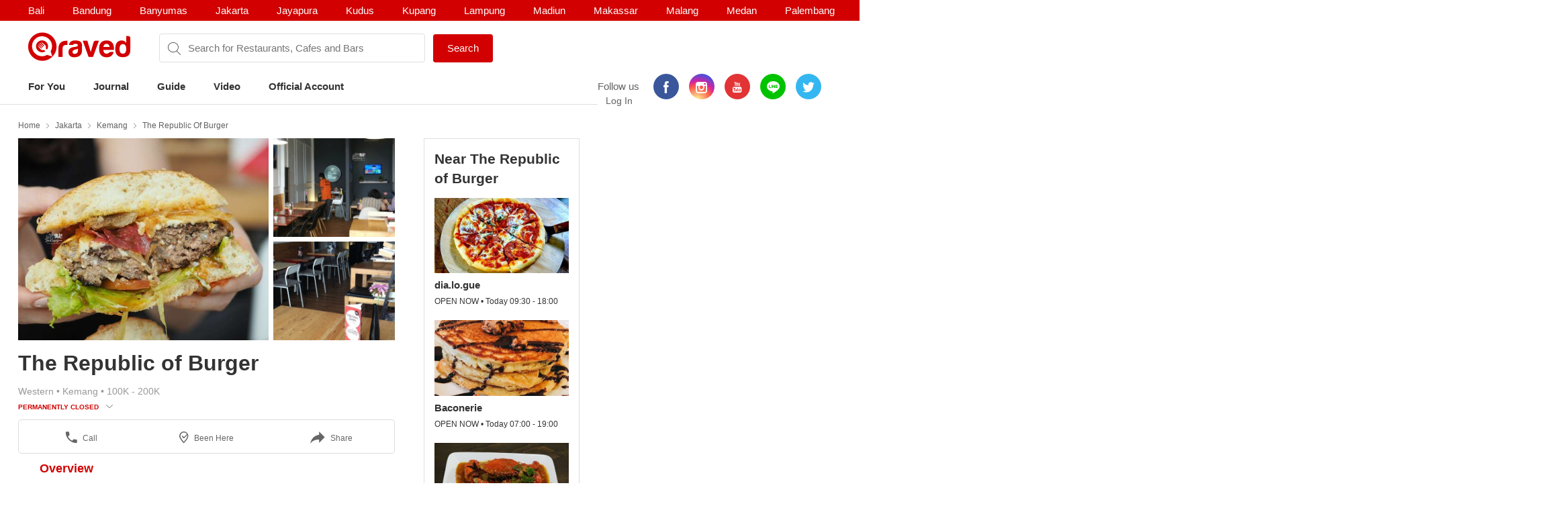

--- FILE ---
content_type: text/html; charset=utf-8
request_url: https://www.qraved.com/jakarta/the-republic-of-burger-kemang
body_size: 19522
content:
<!DOCTYPE html><html><head><meta charSet="UTF-8"/><meta name="viewport" content="width=device-width, initial-scale=1.0, maximum-scale=1.0, user-scalable=no"/><link rel="shortcut icon" href="/favicon.ico" type="image/x-icon"/><link rel="icon" href="/favicon.ico" type="image/x-icon"/><link rel="apple-touch-icon" sizes="57x57" href="/apple-icon-57x57.png"/><link rel="apple-touch-icon" sizes="60x60" href="/apple-icon-60x60.png"/><link rel="apple-touch-icon" sizes="72x72" href="/apple-icon-72x72.png"/><link rel="apple-touch-icon" sizes="76x76" href="/apple-icon-76x76.png"/><link rel="apple-touch-icon" sizes="114x114" href="/apple-icon-114x114.png"/><link rel="apple-touch-icon" sizes="120x120" href="/apple-icon-120x120.png"/><link rel="apple-touch-icon" sizes="144x144" href="/apple-icon-144x144.png"/><link rel="apple-touch-icon" sizes="152x152" href="/apple-icon-152x152.png"/><link rel="apple-touch-icon" sizes="180x180" href="/apple-icon-180x180.png"/><link rel="icon" type="image/png" sizes="192x192" href="/android-icon-192x192.png"/><link rel="icon" type="image/png" sizes="32x32" href="/favicon-32x32.png"/><link rel="icon" type="image/png" sizes="96x96" href="/favicon-96x96.png"/><link rel="icon" type="image/png" sizes="16x16" href="/favicon-16x16.png"/><link rel="manifest" href="/manifest.json"/><meta name="msapplication-TileColor" content="#ffffff"/><meta name="msapplication-TileImage" content="/ms-icon-144x144.png"/><meta name="theme-color" content="#ffffff"/><meta property="fb:app_id" content="1775558269339910"/><meta name="apple-mobile-web-app-capable" content="yes"/><meta name="apple-mobile-web-app-status-bar-style" content="#E23335"/><meta name="apple-mobile-web-app-title" content="Qraved"/><title data-react-helmet="true">The Republic of Burger - Kemang</title><meta data-react-helmet="true" property="og:title" content="The Republic of Burger - Kemang"/><meta data-react-helmet="true" property="og:type" content="article"/><meta data-react-helmet="true" property="og:description" content="The Republic of Burger, Jl. Kemang Selatan Raya No. 150/D4, Kemang, Jakarta. Find The Republic of Burger menu, photo, reviews, contact and location on Qraved"/><meta data-react-helmet="true" property="og:locale" content="en_US"/><meta data-react-helmet="true" property="og:site_name" content="Qraved | Life is Tasty"/><meta data-react-helmet="true" property="og:url" content="https://www.qraved.com/jakarta/the-republic-of-burger-kemang"/><meta data-react-helmet="true" property="og:image" content="https://img.qraved.co/v2/"/><meta data-react-helmet="true" property="og:image:type" content="image/jpeg"/><meta data-react-helmet="true" property="og:image:width" content="1200"/><meta data-react-helmet="true" property="og:image:height" content="630"/><meta data-react-helmet="true" name="description" content="The Republic of Burger, Jl. Kemang Selatan Raya No. 150/D4, Kemang, Jakarta. Find The Republic of Burger menu, photo, reviews, contact and location on Qraved"/><meta data-react-helmet="true" name="twitter:card" content="summary_large_image"/><meta data-react-helmet="true" name="twitter:site" content="@Qraved"/><meta data-react-helmet="true" name="twitter:site:id" content="@Qraved"/><meta data-react-helmet="true" name="twitter:creator" content="@Qraved"/><meta data-react-helmet="true" name="twitter:title" content="The Republic of Burger - Kemang"/><meta data-react-helmet="true" name="twitter:description" content="The Republic of Burger, Jl. Kemang Selatan Raya No. 150/D4, Kemang, Jakarta. Find The Republic of Burger menu, photo, reviews, contact and location on Qraved"/><meta data-react-helmet="true" name="twitter:image" content="https://img.qraved.co/v2/image/props.restaurant.restaurantDetail.imageUrl"/><link data-react-helmet="true" rel="amphtml" href="/amp/jakarta/the-republic-of-burger-kemang"/><link rel="stylesheet" href="https://node-img.qraved.com/public/main.49c40d9da247e340f19df2a27937bd72.css"/><style data-styled="" data-styled-version="5.1.1"></style><script src="https://node-img.qraved.com/public/jquery-1.12.4.min.js" async=""></script><script type="text/javascript">(function(w,d,s,l,i){w[l]=w[l]||[];w[l].push({'gtm.start':
              new Date().getTime(),event:'gtm.js'});var f=d.getElementsByTagName(s)[0],
              j=d.createElement(s),dl=l!='dataLayer'?'&l='+l:'';j.async=true;j.src=
              'https://www.googletagmanager.com/gtm.js?id='+i+dl;f.parentNode.insertBefore(j,f);
              })(window,document,'script','dataLayer','GTM-W8WVS8');</script><script type="text/javascript">
          (function(e,t){var n=e.imgLos||{_q:[],_iq:{}};var s=t.createElement("script")
          ;s.type="text/javascript";s.async=true
          ;s.src="https://node-img.qraved.com/imgLosV1.min.js"
          ;s.onload=function(){if(e.imgLos.runQueuedFunctions){
          e.imgLos.runQueuedFunctions()}else{
          console.log("[ImgLos] Error: could not load SDK")}}
          ;var r=t.getElementsByTagName("script")[0];r.parentNode.insertBefore(s,r)
          ;function o(e,t){e.prototype[t]=function(){
          this._q.push([t].concat(Array.prototype.slice.call(arguments,0)));return this}}
          var i=function(){this._q=[];return this}
          ;var a=["add","append","clearAll","prepend","set","setOnce","unset"]
          ;for(var c=0;c<a.length;c++){o(i,a[c])}n.Identify=i;var u=function(){this._q=[]
          ;return this}
          ;var l=["setProductId","setQuantity","setPrice","setRevenueType","setEventProperties"]
          ;for(var p=0;p<l.length;p++){o(u,l[p])}n.Revenue=u
          ;var g=["init","logEvent","logRevenue","setUserId","setUserProperties","setOptOut","setVersionName","setDomain","setDeviceId","setGlobalUserProperties","identify","clearUserProperties","setGroup","logRevenueV2","regenerateDeviceId","logEventWithTimestamp","logEventWithGroups","setSessionId"]
          ;function v(e){function t(t){e[t]=function(){
          e._q.push([t].concat(Array.prototype.slice.call(arguments,0)))}}
          for(var n=0;n<g.length;n++){t(g[n])}}v(n);n.getInstance=function(e){
          e=(!e||e.length===0?"$default_instance":e).toLowerCase()
          ;if(!n._iq.hasOwnProperty(e)){n._iq[e]={_q:[]};v(n._iq[e])}return n._iq[e]}
          ;e.imgLos=n})(window,document);

             window.imgLos.getInstance().init("2260fb1221bd4c25bcfae06df4a977234", null, {
                includeReferrer: true,
                includeUtm: true
            });
          </script><script>
          !function(f,b,e,v,n,t,s)
		      {if(f.fbq)return;n=f.fbq=function(){n.callMethod?
			      n.callMethod.apply(n,arguments):n.queue.push(arguments)};
			      if(!f._fbq)f._fbq=n;n.push=n;n.loaded=!0;n.version='2.0';
			      n.queue=[];t=b.createElement(e);t.async=!0;
			      t.src=v;s=b.getElementsByTagName(e)[0];
			      s.parentNode.insertBefore(t,s)}(window,document,'script',
          'https://connect.facebook.net/en_US/fbevents.js');
          fbq('init', '1568612283377353');
          fbq('track', 'PageView');
          fbq('track', 'ViewContent' );
        </script><noscript><img height="1" width="1" src="https://www.facebook.com/tr?id=1568612283377353&amp;ev=PageView&amp;noscript=1"/></noscript></head><body><noscript><iframe src="https://www.googletagmanager.com/ns.html?id=GTM-W8WVS8" height="0" width="0" style="display:none;visibility:hidden"></iframe></noscript><div id="app"><div><div><div class="header"><div class="header__banner"><div class="columns is-mobile"><div class="column"><div class="header__download"><button class="header__banner__close"><span class="qr-close"></span></button><span class="qr-logo-download"></span><div><strong>Qraved</strong></div><div class="header__banner__wording">Open in the Qraved app</div></div><a class="header__download__btn desktop-hide">OPEN</a></div><div class="mobile-hide column align-center"><div class="header__title">No. 1 Food App for Indonesia</div></div><div class="mobile-hide column is-5 align-right"><div class="header__banner__download"><span class="loader-download "><svg version="1.1" id="loader-1" xmlns="http://www.w3.org/2000/svg" x="0px" y="0px" width="40px" height="40px" viewBox="0 0 40 40" enable-background="new 0 0 40 40"><path opacity="0.2" fill="#000" d="M20.201,5.169c-8.254,0-14.946,6.692-14.946,14.946c0,8.255,6.692,14.946,14.946,14.946 s14.946-6.691,14.946-14.946C35.146,11.861,28.455,5.169,20.201,5.169z M20.201,31.749c-6.425,0-11.634-5.208-11.634-11.634 c0-6.425,5.209-11.634,11.634-11.634c6.425,0,11.633,5.209,11.633,11.634C31.834,26.541,26.626,31.749,20.201,31.749z"></path><path fill="#000" d="M26.013,10.047l1.654-2.866c-2.198-1.272-4.743-2.012-7.466-2.012h0v3.312h0 C22.32,8.481,24.301,9.057,26.013,10.047z"><animateTransform attributeType="xml" attributeName="transform" type="rotate" from="0 20 20" to="360 20 20" dur="0.5s" repeatCount="indefinite"></animateTransform></path></svg></span><form class="header__banner__form  " method="GET"><input type="text" class="header__banner__input" placeholder="+62 822 6130 0800" name="phone_number" title="(Must be number)" pattern="[^a-zA-Z]+" minLength="8" maxLength="20" required=""/><button class="button button--cta">Send Link</button></form><span class="header__banner__success null"><svg xmlns="http://www.w3.org/2000/svg" width="26" height="26" viewBox="-263.5 236.5 26 26"><g class="svg-success"><circle cx="-250.5" cy="249.5" r="12"></circle><path d="M-256.46 249.65l3.9 3.74 8.02-7.8"></path></g></svg></span></div></div></div></div><div class="header__content"><div class="header__city mobile-hide no-banner"></div><div class="header__main"><a class="header__logo mobile-hide" href="/"><span class="qr-full-logo"></span></a><div class="header__main__mobile columns is-mobile desktop-hide no-banner"><div class="column is-3"><button class="header__logo"><span class="qr-logo"></span><span class="qr-chevron-down"></span></button></div><div class="column is-6 no-padding-right"><div class="header__select"><div class="header__select__body"></div><span class="qr-chevron-down"></span></div></div><div class="column is-3 align-right no-padding-top"><a class="header__login" href="javascript:;">Log In</a></div></div><div class="header__search no-banner"><span class="qr-search"></span><div class="header__search__city mobile-hide"><div class="header__search__select">jakarta</div></div><input type="text" value="" placeholder="Search for Restaurants, Cafes and Bars"/><a id="submitSearch" class="button button--cta mobile-hide" href="/">Search</a></div><div class="pull-right mobile-hide header__right"><span class="header__wording">Follow us</span><div class="social social--color"><a class="social__icon social__icon--fb" href="https://www.facebook.com/Qraved/" target="_blank"><span class="qr-facebook"></span></a><a class="social__icon social__icon--ig" href="https://www.instagram.com/qraved/" target="_blank"><span class="qr-instagram2"></span></a><a class="social__icon social__icon--yt" href="https://www.youtube.com/channel/UCCgdp2ceawtZIqwxsZYE-6Q" target="_blank"><span class="qr-youtube"></span></a><a class="social__icon social__icon--line" href="https://line.me/R/ti/p/%40gnl0740x" target="_blank"><span class="qr-line"></span></a><a class="social__icon social__icon--tw" href="https://twitter.com/Qraved" target="_blank"><span class="qr-twitter"></span></a></div><div class="header__login">Log In</div></div></div><div><ul class="nav nav--header"><li role="presentation"><a href="/jakarta">For You</a></li><li role="presentation"><a href="/journal">Journal</a></li><li role="presentation"><a href="/jakarta/dining-guide">Guide</a></li><li role="presentation"><a href="/journal/videos">Video</a></li><li role="presentation"><a href="/jakarta/official-account">Official Account</a></li></ul></div><div class="header__overlay hide"><section class="section section--relative"><div class="columns is-mobile"><div class="column is-2"><span class="qr-user-signin"></span></div><div class="column is-8">Log in to Qraved to connect with people who love food.</div><div class="column is-2 align-right"><span class="qr-chevron-next"></span></div></div><a class="header__login__link" href="/SignUp"></a></section><section class="section"><div class="section__head columns is-mobile"><div class="column is-9"><h2 class="section__title">Follow Us</h2></div></div><div>For fresh content everyday</div><div class="social social--color"><a class="social__icon social__icon--fb" href="https://www.facebook.com/Qraved/" target="_blank"><span class="qr-facebook"></span></a><a class="social__icon social__icon--ig" href="https://www.instagram.com/qraved/" target="_blank"><span class="qr-instagram2"></span></a><a class="social__icon social__icon--yt" href="https://www.youtube.com/channel/UCCgdp2ceawtZIqwxsZYE-6Q" target="_blank"><span class="qr-youtube"></span></a><a class="social__icon social__icon--line" href="https://line.me/R/ti/p/%40gnl0740x" target="_blank"><span class="qr-line"></span></a><a class="social__icon social__icon--tw" href="https://twitter.com/Qraved" target="_blank"><span class="qr-twitter"></span></a></div></section><section class="section"><div class="section__head columns is-mobile"><div class="column is-9"><h2 class="section__title">Dining out? You can ask us for recommendations!</h2></div></div><a class="header__phone" target="_blank" href="https://v2.zopim.com/widget/livechat.html?api_calls=%5B%5B%22theme.setColors%22%2C%5B%7B%22%22%3A%22%23E23335%22%7D%5D%5D%2C%5B%22theme.reload%22%2C%5B%5D%5D%5D&amp;hostname=www.qraved.com&amp;key=1fT2nteoYMWyaq8ENDrtEEcckY7VDIwa&amp;lang=id&amp;"><span class="qr-email"></span>Click to chat</a><a class="header__phone" href="tel:+622129223070"><span class="qr-phone"></span>+6221 292 23070</a><a class="header__phone" href="#">Operational Hours: 11AM-2PM</a></section><section class="section"><a style="display:block" href="javascript:"><strong>Download The App</strong><span class="qr-chevron-next pull-right"></span></a></section></div></div></div><div><div id="restaurant" class="page page--small body"><div class="container container--restaurant"><div class="breadcrumb mobile-hide"><a class="breadcrumb__link" href="/">Home</a><a class="breadcrumb__link" href="/jakarta/restaurants">Jakarta</a><a class="breadcrumb__link" href="/jakarta/restaurants/kemang-restaurants">Kemang</a><a class="breadcrumb__link" href="/jakarta/the-republic-of-burger-kemang">The Republic of Burger</a></div><div class="columns"><div id="restaurantMain" class="undefined column is-8"><div><div><div class="modal hidden"><div class="modal__overlay"></div><button class="modal__close"><span class="qr-close"></span></button><div class="modal__body"><div class="modal__left"><img src="https://img.qraved.co/v2/" class="modal__image"/><button class="modal__next"><span class="qr-chevron-next"></span></button><div class="modal__resto"><div class="columns is-mobile"><div class="column is-9"><span class="modal__resto__name">The Republic of Burger</span></div><div class="column align-right"><button class="desktop-hide">Close</button></div></div></div></div><div class="modal__right"><div class="modal__right__header"><div class="columns is-mobile"><div class="column is-2"></div><div class="column"><div class="modal__user">The Republic of Burger</div><div class="modal__wording"><span>uploaded a photo for</span><strong>The Republic of Burger</strong></div><time class="modal__time"></time></div></div></div></div></div></div><div class="restaurant__banner clearfix"><div class="restaurant__banner__track" style="left:0%"><div><img alt="The Republic of Burger - banner 0" src="https://img.qraved.co/v2/image/data/Indonesia/Jakarta/Kemang/The_Republic_of_Burger/the-republican-monster-at-the-republic-of-burger-kemang-by-myfunfoodiary-02-838x558-b.jpg?type=placeholder"/><img alt="The Republic of Burger - banner 1" src="https://img.qraved.co/v2/image/data/Indonesia/Jakarta/Kemang/The_Republic_of_Burger/1-870x375-b.jpg?type=placeholder"/><img alt="The Republic of Burger - banner 2" src="https://img.qraved.co/v2/image/data/Indonesia/Jakarta/Kemang/The_Republic_of_Burger/burger_3-870x375.1481092063870.365-b.jpg?type=placeholder"/></div></div><div class="restaurant__banner__bullet desktop-hide"><button class="active"></button><button></button><button></button></div></div></div><div class="restaurant__header clearfix"><div class="rh__restoTitle"><div class="rhr__left"><a href="/jakarta/the-republic-of-burger-kemang"><h1 class="restaurant__title">The Republic of Burger</h1></a><div class="restaurant__tag"><div class="columns"><div class="column restaurant__tag__cld"><span>Western<!-- --> • </span><span>Kemang<!-- --> • </span><span>100K - 200K</span></div></div><div class="columns"><div class="column restaurant__openHours "><span class="restaurant__status Closed">PERMANENTLY CLOSED</span><span class="restaurant__hours"></span><span class="qr-chevron-down qr-chevron-down--openHours"></span><div class="restaurant__hoursCard"><span class="rhc__title">Opening Hours</span><div class="rhc__content"><div class="rhcc__item "><span class="rhcci__left">Monday</span><span class="rhcci__right">10:00 - 22:00</span></div><div class="rhcc__item "><span class="rhcci__left">Tuesday</span><span class="rhcci__right">10:00 - 22:00</span></div><div class="rhcc__item "><span class="rhcci__left">Wednesday</span><span class="rhcci__right">10:00 - 22:00</span></div><div class="rhcc__item "><span class="rhcci__left">Thursday</span><span class="rhcci__right">10:00 - 22:00</span></div><div class="rhcc__item rhcc__item--today"><span class="rhcci__left">Friday</span><span class="rhcci__right">10:00 - 00:00</span></div><div class="rhcc__item "><span class="rhcci__left">Saturday</span><span class="rhcci__right">10:00 - 00:00</span></div><div class="rhcc__item "><span class="rhcci__left">Sunday</span><span class="rhcci__right">10:00 - 00:00</span></div></div><span class="rhc__footer">Dismiss</span></div></div></div></div></div></div></div><div class="resto__action"><a class="restoa__item" href="tel:021 7823448"><span class="qr-iac qr-phone"></span>Call</a><span class="restoa__item"><span class="qr-iac qr-beenhere"></span>Been Here</span><span class="restoa__item"><span class="qr-iac qr-reply"></span>Share</span></div></div><div class="nav nav--restaurant" id="menus-restaurant"><a class="active" aria-current="page" href="/jakarta/the-republic-of-burger-kemang">Overview</a></div><div class="restaurant__content"><div class="overview"><div class="modal hidden"><div class="modal__overlay"></div><button class="modal__close"><span class="qr-close"></span></button><div class="modal__body"><div class="modal__left"><img src="https://img.qraved.co/v2/" class="modal__image"/><button class="modal__next"><span class="qr-chevron-next"></span></button><div class="modal__resto"><div class="columns is-mobile"><div class="column is-9"><span class="modal__resto__name">The Republic of Burger</span></div><div class="column align-right"><button class="desktop-hide">Close</button></div></div></div></div><div class="modal__right"><div class="modal__right__header"><div class="columns is-mobile"><div class="column is-2"></div><div class="column"><div class="modal__user"></div><div class="modal__wording"><span>uploaded a photo for</span><strong></strong></div><time class="modal__time"></time></div></div></div></div></div></div><section id="restaurantInfo" class="section"><div class="columns"><div class="column is-7"><div class="list"><div class="columns is-mobile"><div class="column is-1"><span class="list__icon qr-marker undefined"></span></div><div class="column is-11"><div>Jl. Kemang Selatan Raya No. 150/D4<a class="list__link" href="https://www.google.com/maps?saddr=My+Location&amp;daddr=-6.2739500833,106.8193969722" target="_blank"><span class="qr-direction"></span>Show In Google Maps &gt;</a></div></div></div></div><div class="list"><div class="columns is-mobile"><div class="column is-1"><span class="list__icon qr-phone undefined"></span></div><div class="column is-11"><a href="tel:021 7823448">021 7823448</a></div></div></div></div><div class="column is-5"><div><div class="section__title">Description</div><div class="restaurant__desc false">The Republic Of Burger Is All About Burgers. We Use Only The Best Ingredients That Are Guaranteed Freshness And Innovative Flavor Combinations To Be ‘The Best Burger In Town’. Our Burger Is The Heart Of Everything We Do, Made By The Hard Work And Passion To Share. Our Pride Is To Provide An Outstanding Service And Awesome Food For You At Any Time . The Meat Of Our Home-Made Patty Weighing 250 Grams Is Made From 100 % Wagyu Beef And Seasoned On The Grill Directly By Order. Our Burgers Are Served On A Soft Sesame Seed Buns With Organic Vegetables, As Well As Signature Sauce Made Fresh Daily In Our Kitchen. The Republic Of Burger Only Provide Healthy Foods, Kosher And Contains No Msg Or Chemicals And Other Harmful Preservatives.
</div><button class="restaurant__desc__more">More...</button></div><div><div class="section__title">Services</div><div><div class="list"><div class="columns is-mobile"><div class="column is-1"><span class="list__icon qr-check green"></span></div><div class="column is-11">book-online</div></div></div><div class="list"><div class="columns is-mobile"><div class="column is-1"><span class="list__icon qr-check green"></span></div><div class="column is-11">take-away</div></div></div></div></div></div></div></section><section id="restaurantArticle" class="section"><div class="section__head columns is-mobile"><div class="column is-9"><h2 class="section__title">Featured in Journal</h2></div><div class="column align-right"><a class="section__link" href="/journal/search?keyword=">See All <!-- -->&gt;</a></div></div><div><div class="slider"><div class="slider__wrapper"><div class="slider__body" style="left:calc(0%)"><div class="card card--article"><figure class="card__figure"><img alt="7 Burger Paling Istimewa di Jakarta" class="card__image" src="https://img.qraved.co/v2/image/data/2017/01/06/screen_shot_2017_01_06_at_5_15_24_pm.png-640x539-b.jpg?type=placeholder"/><div class="card__category">Restaurants</div></figure><div class="card__title"><span class="card__title__name">7 Burger Paling Istimewa di Jakarta</span></div><div class="card__description mobile-hide"></div><a class="card__link" href="/journal/restaurants/7-burger-paling-istimewa-di-jakarta"></a></div><div class="card card--article"><figure class="card__figure"><img alt="8 Tempat Makan Poutine dengan Keju Lezat dan Meleleh" class="card__image" src="https://img.qraved.co/v2/image/data/2016/09/26/loewy.png-b.jpg?type=placeholder"/><div class="card__category">Food For Fun</div></figure><div class="card__title"><span class="card__title__name">8 Tempat Makan Poutine dengan Keju Lezat dan Meleleh</span></div><div class="card__description mobile-hide"></div><a class="card__link" href="/journal/food-for-fun/8-tempat-makan-poutine-dengan-keju-lezat-dan-meleleh"></a></div><div class="card card--article"><figure class="card__figure"><img alt="7 Burger di Jakarta yang Bisa Bikin Perut Puas" class="card__image" src="https://img.qraved.co/v2/image/data/2016/08/24/13551575_1034583036595152_1176797303_n-b.jpg?type=placeholder"/><div class="card__category">Food For Fun</div></figure><div class="card__title"><span class="card__title__name">7 Burger di Jakarta yang Bisa Bikin Perut Puas</span></div><div class="card__description mobile-hide"></div><a class="card__link" href="/journal/food-for-fun/7-burger-di-jakarta-yang-bisa-bikin-perut-puas"></a></div></div></div><button class="hidden"><span class="qr-chevron-next"></span></button><button class="hidden"><span class="qr-chevron-next"></span></button></div></div></section></div></div></div><div class="column"><div class="restaurant__sidebar mobile-hide"><div class="placeholder__container"><div><div class="placeholder placeholder--title placeholder--small placeholder--long"></div><div class="placeholder--resto"><div class="placeholder"></div><div class="placeholder placeholder--small placeholder--long"></div><div class="placeholder placeholder--small"></div></div><div class="placeholder--resto"><div class="placeholder"></div><div class="placeholder placeholder--small placeholder--long"></div><div class="placeholder placeholder--small"></div></div><div class="placeholder--resto"><div class="placeholder"></div><div class="placeholder placeholder--small placeholder--long"></div><div class="placeholder placeholder--small"></div></div></div></div></div></div></div></div></div></div><div class="footer" style="padding-bottom:0"><div class="container"><div class="footer__top"><div class="columns"><div class="column is-three-quarters no-padding-bottom-m"><div class="footer__logo qr-full-logo"></div></div><div class="column no-padding-top-m"><div class="footer__copyright">Qraved.com. All Rights Reserved.</div></div></div></div><div class="footer__main"><div class="columns"><div class="column"><div class="footer__title">Dining out? You can ask us for recommendations!</div><div class="footer__phone"><span class="qr-email"></span><a target="_blank" href="https://v2.zopim.com/widget/livechat.html?api_calls=%5B%5B%22theme.setColors%22%2C%5B%7B%22%22%3A%22%23E23335%22%7D%5D%5D%2C%5B%22theme.reload%22%2C%5B%5D%5D%5D&amp;hostname=www.qraved.com&amp;key=1fT2nteoYMWyaq8ENDrtEEcckY7VDIwa&amp;lang=id&amp;">Click to chat</a></div><div class="footer__phone"><span class="qr-phone"></span><a href="tel:+6221-292-23070">+6221 292 23070</a></div><div class="footer__phone">Operational Hours: 11AM-2PM</div></div><div class="column"><span>Download The App!</span><a class="footer__apps" href="https://itunes.apple.com/app/apple-store/id731842943?pt=5672800" target="_blank"><span class="qr-appstore"></span></a><a class="footer__apps" href="https://play.google.com/store/apps/details?id=com.qraved.app" target="_blank"><span class="qr-google-play"></span></a></div><div class="column desktop-hide"><ul class="footer__links"><li><a href="https://www.qraved.com/jobs/" target="_blank">Jobs</a></li></ul></div><div class="column mobile-hide"><ul class="footer__links"><li><a href="https://www.qraved.com/faq">FAQ</a></li><li><a href="https://www.qraved.com/guidelines-policies">Guidelines &amp; Policies</a></li><li><a href="https://www.yobo.id">JAKARTA VIP by YOBO</a></li><li><a href="https://www.qraved.com/get-app">Download</a></li></ul></div><div class="column mobile-hide"><ul class="footer__links"><li><a href="https://www.qraved.com/sitemap">Site Map</a></li><li><a href="https://www.qraved.com/jobs/" target="_blank">Jobs</a></li></ul></div></div></div><div class="footer__bottom"><div class="columns"><div class="column is-three-quarters mobile-hide"><a class="footer__nav" href="https://www.qraved.com/get-app">About</a><a class="footer__nav" href="https://www.qraved.com/terms-and-conditions">Terms</a><a class="footer__nav" href="https://www.qraved.com/privacy-policy">Privacy Policy</a><a class="footer__nav" href="https://www.qraved.com/contact-us">Contact Us</a></div><div class="column"><div class="footer__social"><div class="social social--undefined"><a class="social__icon social__icon--fb" href="https://www.facebook.com/Qraved/" target="_blank"><span class="qr-facebook"></span></a><a class="social__icon social__icon--ig" href="https://www.instagram.com/qraved/" target="_blank"><span class="qr-instagram2"></span></a><a class="social__icon social__icon--yt" href="https://www.youtube.com/channel/UCCgdp2ceawtZIqwxsZYE-6Q" target="_blank"><span class="qr-youtube"></span></a><a class="social__icon social__icon--line" href="https://line.me/R/ti/p/%40gnl0740x" target="_blank"><span class="qr-line"></span></a><a class="social__icon social__icon--tw" href="https://twitter.com/Qraved" target="_blank"><span class="qr-twitter"></span></a></div></div></div></div></div></div></div></div></div></div><img src="https://www.qraved.com/faq" style="display:none"/><script>window.__PRELOADED_STATE__ = {"routing":{"locationBeforeTransitions":null},"common":{"serverFetchCity":false,"serverFetchHomeData":false,"currentURL":"http://www.qraved.com/jakarta/the-republic-of-burger-kemang","locale":"en_US.UTF-8","searchCityId":2,"cityId":2,"cityName":"jakarta","isLoading":true,"isFetching":false,"isNavOpen":false,"isSearchDisplayed":true,"isHeaderSticked":false,"homeSections":[],"headSlides":[],"isGuideDetailPage":false,"cities":[],"citiesV2":[],"breadcrumb":[{"link":"/","text":"Home"},{"link":"/jakarta/restaurants","text":"Jakarta"},{"link":"/jakarta/restaurants/kemang-restaurants","text":"Kemang"},{"link":"/jakarta/the-republic-of-burger-kemang","text":"The Republic of Burger"}],"pageTitle":"The Republic of Burger","is404":false,"preLoaded":true,"host":"http://www.qraved.com","isLINEBrowser":false,"googleLoginURL":"https://accounts.google.com/o/oauth2/auth?access_type=offline&scope=https%3A%2F%2Fwww.googleapis.com%2Fauth%2Fplus.me%20https%3A%2F%2Fwww.googleapis.com%2Fauth%2Fuserinfo.email&state=%257B%2522next%2522%253A%2522http%253A%252F%252Fwww.qraved.com%2522%257D&response_type=code&client_id=579100815297-59v6qr80r4cvuu2il1e816klpmaifvvg.apps.googleusercontent.com&redirect_uri=https%3A%2F%2Fwww.qraved.com%2Fapi%2Faccount%2Fgoogle_access_token","isUserCity":0,"deviceAgent":"desktop","isWebp":false,"isKiosk":false,"useragentData":{"isAuthoritative":true,"isMobile":false,"isTablet":false,"isiPad":false,"isiPod":false,"isiPhone":false,"isAndroid":false,"isBlackberry":false,"isOpera":false,"isIE":false,"isEdge":false,"isIECompatibilityMode":false,"isSafari":false,"isFirefox":false,"isWebkit":false,"isChrome":true,"isKonqueror":false,"isOmniWeb":false,"isSeaMonkey":false,"isFlock":false,"isAmaya":false,"isPhantomJS":false,"isEpiphany":false,"isDesktop":true,"isWindows":false,"isLinux":false,"isLinux64":false,"isMac":true,"isChromeOS":false,"isBada":false,"isSamsung":false,"isRaspberry":false,"isBot":false,"isCurl":false,"isAndroidTablet":false,"isWinJs":false,"isKindleFire":false,"isSilk":false,"isCaptive":false,"isSmartTV":false,"isUC":false,"isFacebook":false,"isAlamoFire":false,"silkAccelerated":false,"browser":"Chrome","version":"131.0.0.0","os":"OS X","platform":"Apple Mac","geoIp":{},"source":"Mozilla/5.0 (Macintosh; Intel Mac OS X 10_15_7) AppleWebKit/537.36 (KHTML, like Gecko) Chrome/131.0.0.0 Safari/537.36; ClaudeBot/1.0; +claudebot@anthropic.com)"},"ipAddress":"18.217.124.23, 172.16.2.4","userAgent":"Mozilla/5.0 (Macintosh; Intel Mac OS X 10_15_7) AppleWebKit/537.36 (KHTML, like Gecko) Chrome/131.0.0.0 Safari/537.36; ClaudeBot/1.0; +claudebot@anthropic.com)","deviceModel":"Undefined","deviceOs":"Mac OS","deviceOsVersion":"10.15.7","requestPath":"/jakarta/the-republic-of-burger-kemang","requestQuery":""},"guide":{"serverFetchGuide":false,"isLoadingGuides":false,"showMap":false,"guideCount":0,"guideOffset":0,"guideMax":10,"guideList":[],"guideDetail":{"diningGuide":{"buttonText":"","pageName":"","pageTitle":"","pageContent":"","headerImage":"","id":0},"restaurantList":[],"showSharePopup":false}},"restaurant":{"dishes":[],"seoKeyword":"","hasMorePhotos":false,"dishOffset":0,"currentIsFavorite":false,"currentFavoriteCount":0,"currentRatingValue":[0,0,0,0,0],"currentRatingValueLoaded":false,"nearbyRestaurantList":[],"nearbyList":[],"isNearbyFetching":true,"reviewList":[],"offerList":[],"promo":{"promo_count":0,"promo_list":[]},"menu":{"count":0,"list":[]},"photos":{"count":0,"list":[]},"photos_t1":{"count":0,"list":[]},"photos_t2":{"count":0,"list":[]},"review":{"review_count":0,"review_list":[]},"review_s1":{"review_count":0,"review_list":[]},"review_s2":{"review_count":0,"review_list":[]},"menuPhotoList":[],"isMenuPhotoFetching":false,"isPhotoRestoFetching":false,"isReviewsRestoFetching":false,"restaurantDetailV2":{"server":{"time":1769144757120},"overview":{"promo":{"promo_count":0,"promo_list":[]},"dish":{"count":0,"list":[]},"video":{"count":0,"list":[]},"menu":{"count":6,"list":[{"id":51687,"path":"data/Indonesia/Jakarta/Kemang/The_Republic_of_Burger/img_6594.jpg","credit_type":"Qraved Team","credit_value":"14643","credit_url":"","restaurant_id":14643,"photo_credit":"The Republic of Burger","alt_text":"The Republic of BurgerKemang Menu 23998","time_created":1459139243000,"user_id":0,"user_avatar":"","type":1,"full_path":"https://node-img.qraved.com/image/data/Indonesia/Jakarta/Kemang/The_Republic_of_Burger/img_6594.jpg?size=s"},{"id":51688,"path":"data/Indonesia/Jakarta/Kemang/The_Republic_of_Burger/img_6595.jpg","credit_type":"Qraved Team","credit_value":"14643","credit_url":"","restaurant_id":14643,"photo_credit":"The Republic of Burger","alt_text":"The Republic of BurgerKemang Menu 38865","time_created":1459139243000,"user_id":0,"user_avatar":"","type":1,"full_path":"https://node-img.qraved.com/image/data/Indonesia/Jakarta/Kemang/The_Republic_of_Burger/img_6595.jpg?size=s"},{"id":51689,"path":"data/Indonesia/Jakarta/Kemang/The_Republic_of_Burger/img_6596.jpg","credit_type":"Qraved Team","credit_value":"14643","credit_url":"","restaurant_id":14643,"photo_credit":"The Republic of Burger","alt_text":"The Republic of BurgerKemang Menu 36549","time_created":1459139243000,"user_id":0,"user_avatar":"","type":1,"full_path":"https://node-img.qraved.com/image/data/Indonesia/Jakarta/Kemang/The_Republic_of_Burger/img_6596.jpg?size=s"},{"id":51690,"path":"data/Indonesia/Jakarta/Kemang/The_Republic_of_Burger/img_6597.jpg","credit_type":"Qraved Team","credit_value":"14643","credit_url":"","restaurant_id":14643,"photo_credit":"The Republic of Burger","alt_text":"The Republic of BurgerKemang Menu 41135","time_created":1459139243000,"user_id":0,"user_avatar":"","type":1,"full_path":"https://node-img.qraved.com/image/data/Indonesia/Jakarta/Kemang/The_Republic_of_Burger/img_6597.jpg?size=s"},{"id":51691,"path":"data/Indonesia/Jakarta/Kemang/The_Republic_of_Burger/img_6598.jpg","credit_type":"Qraved Team","credit_value":"14643","credit_url":"","restaurant_id":14643,"photo_credit":"The Republic of Burger","alt_text":"The Republic of BurgerKemang Menu 16709","time_created":1459139243000,"user_id":0,"user_avatar":"","type":1,"full_path":"https://node-img.qraved.com/image/data/Indonesia/Jakarta/Kemang/The_Republic_of_Burger/img_6598.jpg?size=s"}]},"photo":{"count":26,"list":[{"id":531329,"title":"","content":"","path":"data/2017/01/06/screen_shot_2017_01_06_at_5_14_35_pm.png-640x539.jpg","credit_type":"Restaurant","credit_value":"14643","credit_url":"","alt_text":" The Republic of Burger Kevin Wirawan 612723","time_created":1516941304025,"type":1,"restaurant_id":14643,"photo_credit":"The Republic of Burger","user":{"id":144111,"first_name":"","last_name":"Wirawan","avatar":"avatar/1454390873.jpg","user_name_seo":"","review_count":1109,"photo_count":1102},"like_count":0,"platform":1,"full_path":"https://node-img.qraved.com/image/data/2017/01/06/screen_shot_2017_01_06_at_5_14_35_pm.png-640x539.jpg"},{"id":524999,"title":"","content":"","path":"data/2016/09/26/rob.png.jpg","credit_type":"Restaurant","credit_value":"14643","credit_url":"","alt_text":" The Republic of Burger Febri Pradana 606393","time_created":1516939977914,"type":1,"restaurant_id":14643,"photo_credit":"The Republic of Burger","user":{"id":440001,"first_name":"","last_name":"Pradana","avatar":"avatar/1483496921.jpg","user_name_seo":"","review_count":563,"photo_count":605},"like_count":0,"platform":1,"full_path":"https://node-img.qraved.com/image/data/2016/09/26/rob.png.jpg?size=t"},{"id":523147,"title":"","content":"","path":"data/2016/08/24/13636067_876760229096023_728732276_n.jpg","credit_type":"URL","credit_value":"eatandtreats","credit_url":"","alt_text":" The Republic of Burger iqra rabika 604541","time_created":1516939642038,"type":1,"restaurant_id":14643,"photo_credit":"eatandtreats","user":{"id":182611,"first_name":"Iqra","last_name":"Rabika","avatar":"https://platform-lookaside.fbsbx.com/platform/profilepic/?asid=10208304976574675&height=50&width=50&ext=1544171904&hash=AeStHudbgY7fc1np","user_name_seo":"iqra-rabika-c2e12da0","review_count":3268,"photo_count":3462},"like_count":0,"platform":1,"full_path":"https://node-img.qraved.com/image/data/2016/08/24/13636067_876760229096023_728732276_n.jpg?size=t"},{"id":518136,"title":"","content":"","path":"data/2016/05/24/the-republican-monster-at-the-republic-of-burger-kemang-by-myfunfoodiary-02.jpg","credit_type":"URL","credit_value":"myfunfoodiary","credit_url":"http://myfunfoodiary.com/2015/04/new-branch-wagyu-beef-patty-burger-at-the-republic-of-burger-kemang/suasana-lantai-2-the-republic-of-burger-kemang-by-myfunfoodiary/#sthash.rb0wKhpt.dpbs","alt_text":" The Republic of Burger Chandra Wijaya 599530","time_created":1516938595121,"type":1,"restaurant_id":14643,"photo_credit":"myfunfoodiary","user":{"id":163615,"first_name":"","last_name":"Wijaya","avatar":"avatar/1467011535.jpg","user_name_seo":"","review_count":2941,"photo_count":3219},"like_count":0,"platform":1,"full_path":"https://node-img.qraved.com/image/data/2016/05/24/the-republican-monster-at-the-republic-of-burger-kemang-by-myfunfoodiary-02.jpg?size=t"},{"id":518135,"title":"","content":"","path":"data/2016/05/24/interior_republic_burger.jpg","credit_type":"URL","credit_value":"myfunfoodiary","credit_url":"http://myfunfoodiary.com/2015/04/new-branch-wagyu-beef-patty-burger-at-the-republic-of-burger-kemang/suasana-lantai-2-the-republic-of-burger-kemang-by-myfunfoodiary/#sthash.rb0wKhpt.dpbs","alt_text":" The Republic of Burger Chandra Wijaya 599529","time_created":1516938595061,"type":1,"restaurant_id":14643,"photo_credit":"myfunfoodiary","user":{"id":163615,"first_name":"","last_name":"Wijaya","avatar":"avatar/1467011535.jpg","user_name_seo":"","review_count":2941,"photo_count":3219},"like_count":0,"platform":1,"full_path":"https://node-img.qraved.com/image/data/2016/05/24/interior_republic_burger.jpg?size=t"}]},"review":{"review_count":5,"review_list":[{"review_id":17328,"create_time_str":"06/28/2016 21:00:58","review_date":"1467122458643","title":"SHOCKING EXPERIENCE","score":6,"summarize":"Ini kali kedua saya mengunjungi outlet RoB di Kemang. Saya beberapa kali kesini karena dapet voucher atau lagi diskon buy 1 get 1 aja.\n\nUntuk pengalaman makan di RoB saya agak kecewa apa lagi dengan servicenya. saya minta sauce isinya ada semacam sayuran mayonaise paling isinya setengah sendok teh, eeh itu juga di charge. Di chargenya juga agak gila menurut saya, untuk sayuran mentah dipotong setengah sendok teh dikasih mayo doang aja 10ribu =.=\nSaya tidak keberatan sih ada extra charge itu tapi saya BT aja kenapa waiternya ga bilang ada extra charge pas saya minta. Karena pada umumnya sih selama ini restoran yang saya minta sauce aja itu antara:\n(1) memang free of charge, atau (2) sudah dikasih tau dari awal kena charge.\nLebih baik kalau kesini saran saya apa2 tanya.. Karena disini itu serba kena charge dan belum tentu dikasih tau.\n\nYang bikin saya lebih KAGET dan makin BT lagi itu karena saya menemukan ULAT didalam burger saya. Ulatnya super besar gendut masih menggeliat dengan lincah banget.\nPada saat saya kasih tau waiternya, dia otomatis langsung mengganti burger yang baru sih.. TAPI.... Kenapa burgernya doang yang diganti ya?? Saya kan pesan burger+kentangnya, eeh pas dibawa balik ud tinggal burger barunya aja tanpa kentang.. Padahal kentangnya paling baru saya makan 1 piece karena ud kaget liat si ulat.. Udah gitu kentangnya masih di charge juga suruh bayar. Karena saya sudah males banget debat, keburu agak eneg juga karena insiden ulat, jadi ya udahlah.\n\nMeski servicenya agak mengecewakan, untuk rasa makanannya saya tetap objective dan mengakui bahwa kualitasnya memang tidak menurun dan tidak berubah. Namun yang kurang suka/sensitive dengan bau sapi tolong hati2 ya, karena ada anggota keluarga saya yang sangat sensitif dengan bau sapi bilang kalau dagingnya sedikit berbau.\n\nMenu yang saya coba kali ini:\n1. Mushroom Gravy (67k+) &amp; Waffle fries (15k++) : Yang ini sih cuman patty tebal, trus ada mushroom gravy dan beberapa potongan mushroomnya. pas saya tanya, Katanya ada onion ring tapi ternyata bukan onion ring tapi onion yang dicincang kecil2 trus digoreng kering aja. Ketimbang monster burger mereka sih ini termasuk yang lebih plain isinya. Dagingnya lumayan tebal dan mengenyangkan banget. Cukup enak sih tapi saya berharap mushroom gravy dan mushroomnya lebih diperbanyak lagi supaya rasa mushroomnya lebih 'nendang'.\n\n2. Republican burger (77k++) &amp; Curly fries (15k++): Yang ini juga lengkap ada bacon, telur, keju, dan onion yang dicincang goreng kering itu. Rasanya menurut saya mirip2 sih tapi yang ini lebih lengkap aja. Kejunya udah meleleh nempel gitu jadi makin menggoda. Dagingnya emang tebal banget dan menurut saya patty mixnya pas antara fat dan dagingnya. Namun lagi2 buat yang ini, jelas2 di menunya katanya ada onion ringnya, tapi kemana onion ringnya ya...??\n\nKarena saya sudah mengunjungi RoB beberapa kali, semakin berasa bahwa menu disini kurang worth it. Meski memang ukurannya besar, namun tetap aja ini hanya burger yang dikasih harga bisa 50-100k per burger BELUM TERMASUK kentang. jadi klo mau full meal sama kentang dan minum, makan burger disini bisa 120-200k sendiri (termasuk pajak) saya jadi merasa agak kurang worth it. Makan di restoran barat yang lumayan elite dengan service bagus aja seorang 200k ud bagus banget.\n\nYa untuk penggemar burger sejati mungkin boleh lah cobain ini sekali-kali, namun saya mungkin tidak akan kembali lagi kalau tidak dapat voucher/diskon.","target_id":14643,"restaurant_name":"The Republic of Burger","is_review":1,"user_id":132793,"journal_article_id":0,"full_name":"Clarein  ","user_seo":"clareindelfia-yahoo-com","user_is_celebrity":0,"user_type":0,"user_avatar":"avatar/1451048466.jpg","user_photo_count":5,"user_review_count":1,"user_like_count":25,"user_occupation":"","review_type":1,"source":1,"is_like":0,"dish_list":[{"id":420141,"title":"","image_url":"data/1471181639-480x480.jpg","description":"","alt_text":" The Republic of Burger Clarein   306703","status":1,"restaurant_id":14643,"photo_credit_type":"User ID","photo_credit_url":"","photo_credit":"132793","create_time":"2016-08-14 20:33:10","creator":"Clarein  ","comment_count":0,"user_id":132793,"user_type":0,"user_review_count":158,"user_photo_count":384,"full_image_url":"https://node-img.qraved.com/image/data/1471181639-480x480.jpg"},{"id":420142,"title":"","image_url":"data/1471181641-640x360.jpg","description":"","alt_text":" The Republic of Burger Clarein   306704","status":1,"restaurant_id":14643,"photo_credit_type":"User ID","photo_credit_url":"","photo_credit":"132793","create_time":"2016-08-14 20:32:52","creator":"Clarein  ","comment_count":0,"user_id":132793,"user_type":0,"user_review_count":158,"user_photo_count":384,"full_image_url":"https://node-img.qraved.com/image/data/1471181641-640x360.jpg"},{"id":420143,"title":"","image_url":"data/1471181642-640x360.jpg","description":"","alt_text":" The Republic of Burger Clarein   306705","status":1,"restaurant_id":14643,"photo_credit_type":"User ID","photo_credit_url":"","photo_credit":"132793","create_time":"2016-08-14 20:33:26","creator":"Clarein  ","comment_count":0,"user_id":132793,"user_type":0,"user_review_count":158,"user_photo_count":384,"full_image_url":"https://node-img.qraved.com/image/data/1471181642-640x360.jpg"},{"id":420144,"title":"","image_url":"data/1471181643-640x360.jpg","description":"","alt_text":" The Republic of Burger Clarein   306706","status":1,"restaurant_id":14643,"photo_credit_type":"User ID","photo_credit_url":"","photo_credit":"132793","create_time":"2016-08-14 20:33:18","creator":"Clarein  ","comment_count":0,"user_id":132793,"user_type":0,"user_review_count":158,"user_photo_count":384,"full_image_url":"https://node-img.qraved.com/image/data/1471181643-640x360.jpg"},{"id":420145,"title":"","image_url":"data/1471181644-480x480.jpg","description":"","alt_text":" The Republic of Burger Clarein   306707","status":1,"restaurant_id":14643,"photo_credit_type":"User ID","photo_credit_url":"","photo_credit":"132793","create_time":"2016-08-14 20:33:26","creator":"Clarein  ","comment_count":0,"user_id":132793,"user_type":0,"user_review_count":158,"user_photo_count":384,"full_image_url":"https://node-img.qraved.com/image/data/1471181644-480x480.jpg"}],"comment_count":0,"comment_list":[],"source_data":{}},{"review_id":13779,"create_time_str":"05/22/2016 19:37:06","review_date":"1463920626889","title":"","score":10,"summarize":"","target_id":14643,"restaurant_name":"The Republic of Burger","is_review":1,"user_id":182588,"journal_article_id":0,"full_name":"Muhammad Reza Pahle","user_seo":"muhammad-reza-pahle","user_is_celebrity":0,"user_type":1,"user_avatar":"avatar/MaleDefault.jpg","user_photo_count":0,"user_review_count":1,"user_like_count":0,"user_occupation":"","review_type":1,"source":1,"is_like":0,"dish_list":[],"comment_count":0,"comment_list":[],"source_data":{}},{"review_id":9758,"create_time_str":"04/19/2016 18:12:40","review_date":"1461064360682","title":"","score":8,"summarize":"They stole my heart. Yang bikin burger ini beda sama kompetitor adalah patty nya. Pattynya tebel (ada yang 250 gram dan 300 gram daging), juicy jadi berasa banget makan daging beneran. Bun nya juga enak. Favorit gue dan pacar adalah monster burger with mushroom sauce. Oya mereka lagi ada promo buy 2 get 1 burger. Lumayan banget kan. ","target_id":14643,"restaurant_name":"The Republic of Burger","is_review":1,"user_id":47937,"journal_article_id":0,"full_name":"Lusy ps","user_seo":"lusy-puspitasari","user_is_celebrity":0,"user_type":0,"user_avatar":"data/1461062040-3587610601216911461062012456-1080x1350.jpg","user_photo_count":5,"user_review_count":1,"user_like_count":10,"user_occupation":"","review_type":1,"source":1,"is_like":0,"dish_list":[{"id":361022,"title":"","image_url":"data/1461064384-35876106012169114610643724500-1328x747.jpg","description":"Promo buy 2 get 1 ","alt_text":"The Republic of Burger photo Kemang 204689","status":0,"restaurant_id":14643,"photo_credit_type":"User ID","photo_credit_url":"","photo_credit":"47937","create_time":"2016-04-19 18:12:22","creator":"Lusy ps","comment_count":0,"user_id":47937,"user_type":0,"user_review_count":5,"user_photo_count":10,"full_image_url":"https://node-img.qraved.com/image/data/1461064384-35876106012169114610643724500-1328x747.jpg"},{"id":361018,"title":"","image_url":"data/1461064380-35876106012169114610643724480-1280x720.jpg","description":"Mac and cheese monster burger ","alt_text":"The Republic of Burger photo Kemang 271577","status":1,"restaurant_id":14643,"photo_credit_type":"User ID","photo_credit_url":"","photo_credit":"47937","create_time":"2016-04-19 18:12:21","creator":"Lusy ps","comment_count":0,"user_id":47937,"user_type":0,"user_review_count":5,"user_photo_count":10,"full_image_url":"https://node-img.qraved.com/image/data/1461064380-35876106012169114610643724480-1280x720.jpg"},{"id":361019,"title":"","image_url":"data/1461064380-35876106012169114610643724481-1280x720.jpg","description":"Ice lychee tea dan ice tea","alt_text":"The Republic of Burger photo Kemang 275499","status":1,"restaurant_id":14643,"photo_credit_type":"User ID","photo_credit_url":"","photo_credit":"47937","create_time":"2016-04-19 18:12:21","creator":"Lusy ps","comment_count":0,"user_id":47937,"user_type":0,"user_review_count":5,"user_photo_count":10,"full_image_url":"https://node-img.qraved.com/image/data/1461064380-35876106012169114610643724481-1280x720.jpg"},{"id":361020,"title":"","image_url":"data/1461064383-35876106012169114610643724482-1440x2560.jpg","description":"Promo buy 2 get 1 ","alt_text":"The Republic of Burger photo Kemang 265123","status":1,"restaurant_id":14643,"photo_credit_type":"User ID","photo_credit_url":"","photo_credit":"47937","create_time":"2016-04-19 18:12:22","creator":"Lusy ps","comment_count":0,"user_id":47937,"user_type":0,"user_review_count":5,"user_photo_count":10,"full_image_url":"https://node-img.qraved.com/image/data/1461064383-35876106012169114610643724482-1440x2560.jpg"},{"id":361021,"title":"","image_url":"data/1461064380-35876106012169114610643724490-1280x720.jpg","description":"Patty","alt_text":"The Republic of Burger photo Kemang 184211","status":1,"restaurant_id":14643,"photo_credit_type":"User ID","photo_credit_url":"","photo_credit":"47937","create_time":"2016-04-19 18:12:22","creator":"Lusy ps","comment_count":0,"user_id":47937,"user_type":0,"user_review_count":5,"user_photo_count":10,"full_image_url":"https://node-img.qraved.com/image/data/1461064380-35876106012169114610643724490-1280x720.jpg"}],"comment_count":0,"comment_list":[],"source_data":{}},{"review_id":7365,"create_time_str":"01/09/2016 00:24:37","review_date":"1452273877326","title":"Burger jumbo","score":8,"summarize":"Waktu itu kesini karena rekomen temen katanya enak banget dan wajib coba. lupa kmrn pesen apa ya nama nya,tapi pas dateng aja udah bikin ga sabaran pengen langsung lahap karena penampilannya ngegoda banget dan porsi nya yang jumbo!!! Keju nya melting, patty nya juicy, bacon nya enak dan perpaduan dengan saus nya pun pas.. Tapi sayang banget ini ga didukung sama tempatnya yang kecil! Malahan buat jalan ke tangga aja kayak gang senggol gitu Terus pas sampai atas ac yg deket meja kita bocor dan netes. Tapi buat makanan nya enak kok 👍","target_id":14643,"restaurant_name":"The Republic of Burger","is_review":1,"user_id":132001,"journal_article_id":0,"full_name":" Virginia","user_seo":"","user_is_celebrity":0,"user_type":0,"user_avatar":"https%3A%2F%2Fscontent.xx.fbcdn.net%2Fhprofile-xaf1%2Fv%2Ft1.0-1%2Fc33.0.200.200%2Fp200x200%2F12347893_118224358548750_6695455404988381591_n.jpg%3Foh%3Deb0da737cade841bff1a6795c5c0dc36%26oe%3D57065E9A","user_photo_count":1,"user_review_count":1,"user_like_count":1,"user_occupation":"","review_type":1,"source":1,"is_like":0,"dish_list":[{"id":282461,"title":"","image_url":"/data/1452274149-3545840602898031452274303140-180x180.jpg","description":"","alt_text":"The Republic of Burger photo Kemang 149176","status":1,"restaurant_id":14643,"photo_credit_type":"User ID","photo_credit_url":"","photo_credit":"132001","create_time":"2016-01-09 00:28:50","creator":" Virginia","comment_count":0,"user_id":132001,"user_type":0,"user_review_count":4,"user_photo_count":2,"full_image_url":"https://node-img.qraved.com/image/data/1452274149-3545840602898031452274303140-180x180.jpg"}],"comment_count":0,"comment_list":[],"source_data":{}},{"review_id":6059,"create_time_str":"10/20/2015 14:02:21","review_date":"1445324541016","title":"Delicious Burger","score":8,"summarize":"Sebenarnya gua punya ekspektasi yg tinggi untuk burger disini, akhirnya gua mesen jagoannya di republic of burger ditambah kentang goreng new york. Dari porsi emang jauuh lebih gede dari burger biasa, dari rasa jg enak yg gua sayangkan adalah saus jamurnya kurang kerasa dan kurang byk. Jadi rasa yg ditawarkan dengah harga yg lumayan mahal tidak memuaskan lidah gua.","target_id":14643,"restaurant_name":"The Republic of Burger","is_review":1,"user_id":102583,"journal_article_id":0,"full_name":"Wali Mursyid","user_seo":"wali-mursyid","user_is_celebrity":0,"user_type":0,"user_avatar":"https://platform-lookaside.fbsbx.com/platform/profilepic/?asid=10206948224096472&height=300&width=300&ext=1543163935&hash=AeQy97DSMUYyPrKV","user_photo_count":1,"user_review_count":1,"user_like_count":1,"user_occupation":"","review_type":1,"source":1,"is_like":0,"dish_list":[{"id":232487,"title":"","image_url":"/data/1445324534-3553380510808801445324598751-160x160.jpg","description":"","alt_text":"The Republic of Burger photo Kemang 232251","status":1,"restaurant_id":14643,"photo_credit_type":"User ID","photo_credit_url":null,"photo_credit":"102583","create_time":"2015-10-20 14:02:20","creator":"Wali Mursyid","comment_count":0,"user_id":102583,"user_type":0,"user_review_count":54,"user_photo_count":59,"full_image_url":"https://node-img.qraved.com/image/data/1445324534-3553380510808801445324598751-160x160.jpg"}],"comment_count":0,"comment_list":[],"source_data":{}}]},"journal":{"count":10,"list":[{"id":5456,"title":"7 Burger Paling Istimewa di Jakarta","content":"","main_photo":"data/2017/01/06/screen_shot_2017_01_06_at_5_15_24_pm.png-640x539.jpg","credit_type":"Photo Source","credit_value":"","credit_url":"","alt_text":"7 Burger Paling Istimewa di Jakarta","time_created":1483933402499,"category_seo":"restaurants","category_name":"Restaurants","seo_keyword":"7-burger-paling-istimewa-di-jakarta","full_main_photo":"https://node-img.qraved.com/image/data/2017/01/06/screen_shot_2017_01_06_at_5_15_24_pm.png-640x539.jpg"},{"id":4032,"title":"8 Tempat Makan Poutine dengan Keju Lezat dan Meleleh","content":"","main_photo":"data/2016/09/26/loewy.png.jpg","credit_type":"Restaurant","credit_value":"872","credit_url":"","alt_text":"8 Tempat Makan Poutine dengan Keju Lezat dan Meleleh","time_created":1474863141958,"category_seo":"food-for-fun","category_name":"Food For Fun","seo_keyword":"8-tempat-makan-poutine-dengan-keju-lezat-dan-meleleh","full_main_photo":"https://node-img.qraved.com/image/data/2016/09/26/loewy.png.jpg?size=t"},{"id":3686,"title":"7 Burger di Jakarta yang Bisa Bikin Perut Puas","content":"","main_photo":"data/2016/08/24/13551575_1034583036595152_1176797303_n.jpg","credit_type":"Restaurant","credit_value":"14643","credit_url":"","alt_text":"7 Burger di Jakarta yang Bisa Bikin Perut Puas","time_created":1472029433529,"category_seo":"food-for-fun","category_name":"Food For Fun","seo_keyword":"7-burger-di-jakarta-yang-bisa-bikin-perut-puas","full_main_photo":"https://node-img.qraved.com/image/data/2016/08/24/13551575_1034583036595152_1176797303_n.jpg?size=t"}]},"guide":{"count":0,"list":[]},"nearby":[{"id":9763,"title":"dia.lo.gue","latitude":-6.2731527778,"longitude":106.8162083333,"address":"Jl. Kemang Selatan Raya No. 99A","seo_keyword":"dia-lo-gue-kemang","district_name":"Kemang","price_name":"100K - 200K","cuisine_name":"Western","restaurant_type":"Cafe","distance":"","banner":{"count":4,"list":[{"id":57102,"path":"data/Indonesia/Jakarta/Kemang/dia_lo_gue/smoked_beef_pizza_650x482.jpg","credit_type":"Qraved Team","credit_value":"9763","credit_url":"","restaurant_id":9763,"photo_credit":"dia.lo.gue","user_id":0,"user_avatar":"","full_path":"https://node-img.qraved.com/image/data/Indonesia/Jakarta/Kemang/dia_lo_gue/smoked_beef_pizza_650x482.jpg?size=t"},{"id":484929,"path":"data/Indonesia/Jakarta/Kemang/dia_lo_gue/img_7943.15337023593264.2448.jpg","credit_type":"Qraved Team","credit_value":"9763","credit_url":"","restaurant_id":9763,"photo_credit":"dia.lo.gue","user_id":0,"user_avatar":"","full_path":"https://node-img.qraved.com/image/data/Indonesia/Jakarta/Kemang/dia_lo_gue/img_7943.15337023593264.2448.jpg?size=t"},{"id":484930,"path":"data/Indonesia/Jakarta/Kemang/dia_lo_gue/crunchy_italian_funghi_pizza_650x482.1486024714613.257.jpg","credit_type":"Qraved Team","credit_value":"9763","credit_url":"","restaurant_id":9763,"photo_credit":"dia.lo.gue","user_id":0,"user_avatar":"","full_path":"https://node-img.qraved.com/image/data/Indonesia/Jakarta/Kemang/dia_lo_gue/crunchy_italian_funghi_pizza_650x482.1486024714613.257.jpg?size=t"},{"id":484931,"path":"data/Indonesia/Jakarta/Kemang/dia_lo_gue/iced_lemon_tea_650x877.1486024720650.272.jpg","credit_type":"Qraved Team","credit_value":"9763","credit_url":"","restaurant_id":9763,"photo_credit":"dia.lo.gue","user_id":0,"user_avatar":"","full_path":"https://node-img.qraved.com/image/data/Indonesia/Jakarta/Kemang/dia_lo_gue/iced_lemon_tea_650x877.1486024720650.272.jpg?size=t"}]},"rating_score":3.9,"review_count":17,"saved":false,"open_status":{"text":"OPEN NOW • Today 09:30 - 18:00","style":1}},{"id":8180,"title":"Baconerie","latitude":-6.2735111111,"longitude":106.8163916667,"address":"Jl. Benda Raya No. 1C","seo_keyword":"baconerie-kemang","district_name":"Kemang","price_name":"100K - 200K","cuisine_name":"Western","restaurant_type":"Casual Dining","distance":"","banner":{"count":4,"list":[{"id":55519,"path":"data/Indonesia/Jakarta/Kemang/Baconerie/12599178_203506630020213_415624611_n.jpg","credit_type":"Qraved Team","credit_value":"8180","credit_url":"","restaurant_id":8180,"photo_credit":"Baconerie","user_id":0,"user_avatar":"","full_path":"https://node-img.qraved.com/image/data/Indonesia/Jakarta/Kemang/Baconerie/12599178_203506630020213_415624611_n.jpg?size=t"},{"id":484981,"path":"data/Indonesia/Jakarta/Kemang/Baconerie/p1200417-1600x1202.15337119521600.1202.jpg","credit_type":"Qraved Team","credit_value":"8180","credit_url":"","restaurant_id":8180,"photo_credit":"Baconerie","user_id":0,"user_avatar":"","full_path":"https://node-img.qraved.com/image/data/Indonesia/Jakarta/Kemang/Baconerie/p1200417-1600x1202.15337119521600.1202.jpg?size=t"},{"id":484982,"path":"data/Indonesia/Jakarta/Kemang/Baconerie/p1200366_1600x1202.14966479811600.1202.jpg","credit_type":"Qraved Team","credit_value":"8180","credit_url":"","restaurant_id":8180,"photo_credit":"Baconerie","user_id":0,"user_avatar":"","full_path":"https://node-img.qraved.com/image/data/Indonesia/Jakarta/Kemang/Baconerie/p1200366_1600x1202.14966479811600.1202.jpg?size=t"},{"id":484983,"path":"data/Indonesia/Jakarta/Kemang/Baconerie/p1200407_1600x1600.14966479841600.1600.jpg","credit_type":"Qraved Team","credit_value":"8180","credit_url":"","restaurant_id":8180,"photo_credit":"Baconerie","user_id":0,"user_avatar":"","full_path":"https://node-img.qraved.com/image/data/Indonesia/Jakarta/Kemang/Baconerie/p1200407_1600x1600.14966479841600.1600.jpg?size=t"}]},"rating_score":4,"review_count":127,"saved":false,"open_status":{"text":"OPEN NOW • Today 07:00 - 19:00","style":1}}]},"intro":{"id":14643,"logo":"data/qraved-grey-3-1548236141039.png","title":"The Republic of Burger","seo_keyword":"the-republic-of-burger-kemang","description":"<p>The Republic Of Burger Is All About Burgers. We Use Only The Best Ingredients That Are Guaranteed Freshness And Innovative Flavor Combinations To Be ‘The Best Burger In Town’. Our Burger Is The Heart Of Everything We Do, Made By The Hard Work And Passion To Share. Our Pride Is To Provide An Outstanding Service And Awesome Food For You At Any Time . The Meat Of Our Home-Made Patty Weighing 250 Grams Is Made From 100 % Wagyu Beef And Seasoned On The Grill Directly By Order. Our Burgers Are Served On A Soft Sesame Seed Buns With Organic Vegetables, As Well As Signature Sauce Made Fresh Daily In Our Kitchen. The Republic Of Burger Only Provide Healthy Foods, Kosher And Contains No Msg Or Chemicals And Other Harmful Preservatives.</p>\r\n","rating_score":4,"review_count":5,"cuisine_id":"18","cuisine_name":"Western","landmark_name":"","city_id":2,"city_name":"Jakarta","district_id":34,"district_name":"Kemang","district_seo":"kemang-restaurants","latitude":-6.2739500833,"longitude":106.8193969722,"distance":"","price_level":2,"price_name":"100K - 200K","open_status":{"text":"PERMANENTLY CLOSED","style":0},"open_hours":[{"name":"Monday","text":"10:00 - 22:00","style":1},{"name":"Tuesday","text":"10:00 - 22:00","style":1},{"name":"Wednesday","text":"10:00 - 22:00","style":1},{"name":"Thursday","text":"10:00 - 22:00","style":1},{"name":"Friday","text":"10:00 - 00:00","style":3},{"name":"Saturday","text":"10:00 - 00:00","style":1},{"name":"Sunday","text":"10:00 - 00:00","style":1}],"address":"Jl. Kemang Selatan Raya No. 150/D4","phone":"021 7823448","saved":false,"been":false,"recent_reviewed":false,"recent_review":{},"cuisine_obj":{"id":18,"name":"Western","path":"no_image.jpg","code":22,"seo_keyword":"western","description":"The cuisines of Western (also known as European cuisine) countries are diverse by themselves, although there are common characteristics that distinguish Western cooking from cuisines of Asian countries and others.  Wheat-flour bread has long been the most common source of starch in this cuisine, along with pasta, dumplings and pastries, although the potato has become a major starch plant in the diet of Europeans.","restaurant_count":6576},"go_food_link":"","feature_list":["book-online","take-away"],"brand":{},"been_count":0,"show_claim":1,"instagram_location_id":"","event_count":0},"banner":{"count":7,"list":["data/Indonesia/Jakarta/Kemang/The_Republic_of_Burger/the-republican-monster-at-the-republic-of-burger-kemang-by-myfunfoodiary-02-838x558.jpg","data/Indonesia/Jakarta/Kemang/The_Republic_of_Burger/1-870x375.jpg","data/Indonesia/Jakarta/Kemang/The_Republic_of_Burger/burger_3-870x375.1481092063870.365.jpg","data/Indonesia/Jakarta/Kemang/The_Republic_of_Burger/burger-870x375.1481092058870.365.jpg","data/1467122478-480x480.1481092033480.201.jpg"]},"rating":[0,0,1,3,1]},"restaurantDetail":{"title":"","banerImageList":["default-image.jpg","default-image.jpg","default-image.jpg"],"menuPhotoList":[],"dishList":[],"hashMorePhotos":false,"location":{"city":{"name":""},"district":{"name":"","district":""}},"cuisineList":[],"description":"","tagList":[],"monTimeOpen":"00.00","monTimeClosed":"00.00","tueTimeOpen":"00.00","tueTimeClosed":"00.00","wedTimeOpen":"00.00","wedTimeClosed":"00.00","thuTimeOpen":"00.00","thuTimeClosed":"00.00","friTimeOpen":"00.00","friTimeClosed":"00.00","satTimeOpen":"00.00","satTimeClosed":"00.00","sunTimeOpen":"00.00","sunTimeClosed":"00.00","restaurantOfferDetailList":[],"reviewList":[],"lastDiningGuideList":[],"qravedJournal":[],"displayTime":",","ratingScore":0},"displayNyepiBanner":false,"displayRamadhanBanner":true},"journal":{"relatedJournal":[],"journalDetail":{"article":{"link":"","id":0,"wordpressId":0}},"journalList":{"article_list":[]},"latestJournal":[],"journalAuthors":[],"categoryBanner":[],"trendingArticles":[],"allArticlesAuthor":{"article_list":[]},"isFetching":false,"journalHomepage":{"banners":[],"sections":[],"videos":[]},"journalSearch":{"docs":[]}},"search":{"searchResult":{"restaurantList":[],"currentCity":{"name":"jakarta","id":2},"offerTypeList":[],"cuisineList":[],"areaList":[],"districtList":[],"tagList":[],"breadcrumbs":[]},"isFetching":false,"isSearchFetching":false,"selectedCityName":"","selectedArea":"","selectedAreaObject":null,"selectedLocation":"","selectedLocationObject":null,"selectedLandmark":"","selectedLandmarkObject":null,"selectedCuisine":"","selectedCuisineObject":null,"selectedFeatures":[],"selectedFeatureObjects":[],"selectedPayment":[],"selectedPriceRange":[],"selectAllOfferTypes":false,"selectedOfferTypes":[],"selectedKeyword":"","sortby":"popularity","mobileMenuOpen":null,"page":1,"moreRestaurantList":[]},"auth":{"signinErrorMessage":false,"signupErrorMessage":false,"resetPasswordMessage":false,"isPageLoading":false,"signInAndSignUpPageLoading":false},"bookingFlow":{},"user":{"user":{},"isLogged":false,"profile":{"serverFetchProfileData":false,"isFetching":false,"showPosts":true,"profileData":{}},"settings":{},"guide":{"isLoadingGuides":false,"guidesData":{"count":0,"guides":[],"isCelebrity":0,"occupation":""}},"review":{"showCommentPopup":false,"showSharePopup":false,"showDetailSharePopup":false,"isLoadingReviews":false,"reviewListData":{"counts":0,"reviews":[]},"reviews":[],"reviewList":[],"reviewDetail":{},"isLoadingReviewDetail":true,"emptyReviewDetail":true,"doReviewCommentPost":false},"photo":{"photos":[],"photoOffset":0,"showCommentIcon":true,"updateDishId":0,"comments":[],"isFetchingPhotos":false}},"campaign":{"campaignDetail":{"article":{},"componentCount":0,"components":[],"partner":{}},"promo":{},"coupon":{}},"referral":{"history_count":0,"history_list":[],"referral_code":""},"ranking":{"isLoading":false,"user_list":[]},"introduction":{"isLoading":false},"channel":{"isFetchingChannel":false,"isFetchingContentChannel":false,"isServerSide":false,"isFetchingChannelDetail":false,"home_page":{"mall":{"count":0,"list":[]},"other_than_mall":{"count":0,"list":[]}},"recommend":[],"partnership":{"list":[],"official_account_info":{}},"categories":[],"latest_update":{"count":0,"list":[]},"category_all":[],"category_list":{"count":0,"list":[]},"detail":{"intro":{"banner":[],"asset_image":[]},"promo":{"count":0,"list":[]},"guide":{"count":0,"list":[]},"journal":{"count":0,"list":[]},"instagram_photo":{"count":0,"list":[]},"partnership":{"detail_info":{"official_account_detail":{"banner_image_type":""}}},"about":{"address":"","latitude":0,"longitude":0,"instagram_location_id":0,"phone":0,"website":""},"page_sections":[]},"detailContent":{"intro":{"banner":[]},"promo":{"count":0,"list":[]},"guide":{"count":0,"list":[]},"journal":{"count":0,"list":[]},"instagram_photo":{"count":0,"list":[]}},"isFetchingChannelDetailContent":false},"contest":{"detail":{"contest_invitation_id":0,"first_name":"","last_name":"","channel_name":"","invitation_description":"","invitation_image":"","invitation_button_text":"","invitation_text_color":"","invitation_button_color":"","user_id":0}},"delivery":{"isRestaurantActive":true,"token":"","firebaseToken":"","seeMoreLoading":false,"address":"","selectedFood":[],"selectedFoodNumber":0,"currentDetailId":null,"note":"","restaurantId":0,"restaurantAddress":"","restaurantPhoneNumber":"","deliveryCharge":0,"restaurantSeoKeyword":"","deliveryFee":[],"isDelivery":false,"isOpen":false,"areaName":"","cityName":"","currentId":0,"menus":[],"zipCode":"","name":"","restaurantInfo":null,"distance":0,"addressValid":false,"myOrderReturnPage":"","mapRetuenPage":"","currentCoupon":null,"currentAreaName":"","currentCityName":"","currentCountryName":"","currentStateName":"","currentPaymentPrice":0,"orders":[],"restaurantIds":[],"orderId":"","orderStatus":"","orderNumber":0,"myOrderRuning":false,"brand":null,"ids":[],"brandIds":[],"noBrandIds":[],"minCharge":0,"canBooking":true,"deliveryType":"","deliveryPrice":0,"deliverySchedule":[],"openSchedule":[],"geolocationDisabled":false,"contactName":"","contactPhone":"","contactEmail":"","foodDeatilReturnPage":"","menuReturnPage":"","redeemCoupons":[],"valid":true,"couponListReturnPage":"","deliveryMethod":"","storeType":"QSR","orderTypeGroup":"","orderTypeGroups":[],"whatsAppId":"","maxDiscountCoupon":null,"discountText":"","currentCouponCanUse":true,"canUseCoupon":[],"notCanUseCoupon":[],"coupons":[],"totalSales":0,"totalSalesNotDisCount":0,"formatMenus":[],"orderMode":"before_pay","position":{"latitude":0,"longitude":0},"currentAdderss":"","addressNote":"","addressTitle":""},"deliveryAuth":{"mobileLoginPageLoading":true,"mobileLoginButtoLoading":false,"mobileLoginButtonDisabled":true,"phoneLoginError":"","otpErrorTimeFormat":"","hour":0,"min":0,"sec":0,"limitTime":0,"phone":{"country_code":"","mobile_phone":""},"emailLoginPageLoading":true,"emailButtonLoading":false,"loginPassword":"","loginPasswordError":"","loginEmail":"","loginEmailError":"","formatTimeString":"","otpCodeId":"","otp":"","otpIndex":0,"verifyOtpError":"","ramdom":0,"verifyOtpNextButtonDisabled":true,"checkError":false,"resendLoading":false,"countDown":0,"sendOtpCount":0,"verifyOtpPageLoading":true,"name":"","firstName":"","lastName":"","email":"","password":"","confirmPassword":"","firstNameError":"","lastNameError":"","emailError":"","passwordError":"","confirmPasswordError":"","createAccountLoading":false,"createAccountLoadingPageLoading":true,"loginPageMessage":"","verifyOtpPageMessage":"Enter the code we sent via Whatsapp to your registered phone number "},"waiting":{"isFetchingWaitingSetting":false,"setting":{}},"couponWallet":{"isLoading":false,"isMoreLoading":false,"error":null,"count":0,"data":null,"page":1,"pageSize":4,"filter":{"keyword":""},"scrollTop":0}}</script><script src="https://node-img.qraved.com/public/f0b3b35a0ac5aa257fbb.vendor.js"></script><script src="https://node-img.qraved.com/public/9c49b73f1782b9aa8b95.main.js"></script><script type="text/javascript">
          window.fbAsyncInit = function() {
            FB.init({
              appId      : '1775558269339910',
              cookie     : true, 
              xfbml            : true,
              version    : 'v12.0'
              });
            FB.AppEvents.logPageView();
          };

          (function(d, s, id){
            var js, fjs = d.getElementsByTagName(s)[0];
            if (d.getElementById(id)) {return;}
            js = d.createElement(s); js.id = id;
            js.src = "//connect.facebook.net/en_US/sdk.js";
            fjs.parentNode.insertBefore(js, fjs);
            }(document, 'script', 'facebook-jssdk'));</script><script type="text/javascript">
          if (window.screen.availWidth> 480) {
          window.$zopim||(function(d,s){var z=$zopim=function(c){z._.push(c)},$=z.s=
              d.createElement(s),e=d.getElementsByTagName(s)[0];z.set=function(o){z.set.
          _.push(o)};z._=[];z.set._=[];$.async=!0;$.setAttribute('charset','utf-8');
              $.src='//v2.zopim.com/?1fT2nteoYMWyaq8ENDrtEEcckY7VDIwa';z.t=+new Date;$.
                  type='text/javascript';e.parentNode.insertBefore($,e)})(document,'script');

           $zopim(function(){
                $zopim.livechat.theme.setColor('#E23335');
                $zopim.livechat.theme.reload();
            });
          }
          </script><script type="text/javascript" src="https://cdnjs.cloudflare.com/ajax/libs/jsencrypt/3.1.0/jsencrypt.min.js"></script><script type="text/javascript">
            (function(){
              function myFunction() {
                document.body.getBoundingClientRect().height;
              }
              window.addEventListener("resize", myFunction);
            })();
          </script></body></html>